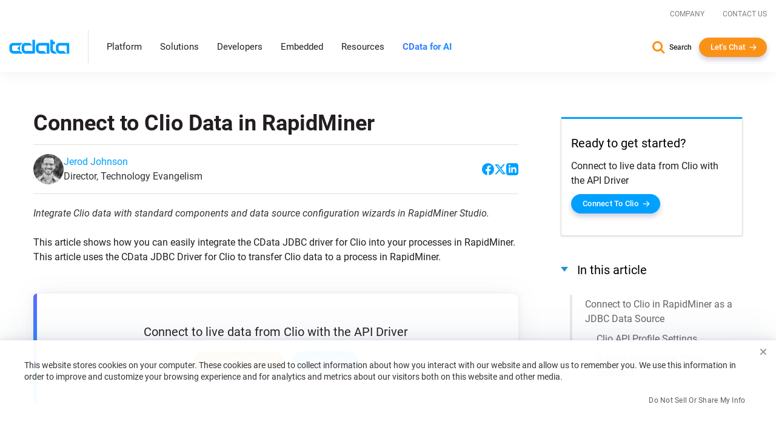

--- FILE ---
content_type: text/html
request_url: https://www.cdata.com/kb/tech/clio-jdbc-rapidminer.rst
body_size: 17478
content:
<!DOCTYPE html>

<html class="no-js" xmlns="http://www.w3.org/1999/xhtml" lang="en">

<head>
    <title>Connect to Clio Data in RapidMiner</title>
    <meta http-equiv="X-UA-Compatible" content="IE=edge">
    <meta name="keywords"     content="">
    <meta name="description"  content="Integrate Clio data with standard components and data source configuration wizards in RapidMiner Studio.">
    <meta name="viewport"     content="width=device-width, initial-scale=1">

    <script src="https://cdn.bizible.com/scripts/bizible.js" async></script>

    <link rel="publisher" href="https://plus.google.com/+cdatasoftware">
    <link rel="icon" href="/favicon.ico?v=2" sizes="any">
    <link rel="icon" href="/icon.svg?v=2" type="image/svg+xml">
    <link rel="apple-touch-icon" href="/apple-touch-icon.png?v=2">
    <link rel="manifest" href="/manifest.webmanifest">

    
                    <link rel="canonical" href="https://www.cdata.com/kb/tech/clio-jdbc-rapidminer.rst">  


<meta property="og:title" content="Connect to Clio Data in RapidMiner">
<meta property="og:headline" content="Connect to Clio Data in RapidMiner">
<meta property="og:description" content="Integrate Clio data with standard components and data source configuration wizards in RapidMiner Studio.">
<meta property="og:type" content="article">
<meta property="og:url" content="https://www.cdata.com/kb/tech/clio-jdbc-rapidminer.rst">
  <meta property="og:image" content="https://www.cdata.com/kb/articles/jdbc-rapidminer-1.png">
<meta property="og:site_name" content="CData Software">
<meta property="fb:app_id" content="495445000608064">


<meta name="twitter:card" content="summary">
<meta name="twitter:site" content="@cdatasoftware">
<meta name="twitter:creator" content="@cdatasoftware">
<meta name="twitter:title" content="Connect to Clio Data in RapidMiner">
<meta name="twitter:description" content="Integrate Clio data with standard components and data source configuration wizards in RapidMiner Studio.">
    <meta name="twitter:image" content="https://www.cdata.com/kb/articles/jdbc-rapidminer-1.png"/>
<meta name="twitter:domain" content="https://www.cdata.com/">

    <script type="application/ld+json">
    {	"@context" : "https://schema.org",
	    "@type" : "WebSite",
	    "name" : "CData Software",
	    "alternateName" : "CData Software - The Leader In Data Connectivity",
	    "url" : "https://www.cdata.com",
	    "potentialAction": {
         "@type": "SearchAction",
         "target": "https://www.cdata.com/search/?q={search_term_string}",
         "query-input": "required name=search_term_string"
       }
    }
    </script>

    <script>
        /* Run all inine js code after page load completed */
        var $rsbpage = {
            funs: [],
            glightboxFuns: [],
            loadLightbox: false,
            ready: function(inlineFun) {
                $rsbpage.funs.push(inlineFun);
            },
            glightboxReady: function(func) {
                $rsbpage.glightboxFuns.push(func);
            },
            yieldDeadline: 50,
            lastYield: 0,
            tryYield: async function(currentFunc) {
                // maintain timer of deferred tasks and only yield when we have crossed into long-running task territory
                const taskTime = performance.now() - $rsbpage.lastYield;
                if (taskTime > $rsbpage.yieldDeadline) {
                    await yieldToMain();
                    console.log(`long-running task found! yield provided ($rsbpage.tryYield) --> task time: ${taskTime}`);
                    $rsbpage.lastYield = performance.now();
                   
                    console.log(currentFunc);
                }
            },
            run: async function() {
            const length = $rsbpage.funs.length;
            $rsbpage.lastYield = performance.now();
                for(var i = 0; i < length; i++) {
                    var registeredFunction = $rsbpage.funs[i];
                    if(typeof registeredFunction === 'function') {
                        await registeredFunction();
                        await $rsbpage.tryYield(registeredFunction);
                    }
                }

                await $rsbpage.executeDeferredGlightbox();
            },
            executeDeferredGlightbox: async function() {
                if (!$rsbpage.loadLightbox || !$rsbpage.glightboxFuns?.length) {
                    return;
                }

                const glightboxLength = $rsbpage.glightboxFuns.length;
                let lightboxTimer;
                lightboxTimer = setInterval(async function() {
                    await $rsbpage.tryYield();
                    if (window.GLightbox) {
                        clearInterval(lightboxTimer);
                        // lightbox has been loaded, time to execute any deferred code
                        for (var i = 0; i < glightboxLength; i++) {
                            const deferredLightbox = $rsbpage.glightboxFuns[i];
                            if (typeof deferredLightbox === 'function') {
                                await deferredLightbox();
                                await $rsbpage.tryYield();
                            }
                        }
                    }
                }, 35);
            },
        };

        //judge whether the current browser is a zh-cn version.
        var isNotZH_CN = (navigator.language != undefined && "zh-cn" != navigator.language.toLowerCase()) ||  //Chrome
        (navigator.browserLanguage != undefined && "zh-cn" != navigator.browserLanguage.toLowerCase());  //IE
    </script>

    
        <link type='text/css' rel="stylesheet" href="/ui/css/lib/vendor-head.min.css">
    
    
        <link type='text/css' rel="stylesheet" href="/ui/css/optimized/bundle.min.css?011426114352">
        

    
    
    <script src="/ui/js/dist/vendor-head.min.js" defer></script>

    
    <script src="/ui/js/dist/cdata-custom.min.js?121225110958" defer></script>

        
<link rel="stylesheet" type="text/css" href="/ui/js/highslide/highslide.min.css" media="print" onload="this.media='all'">
    <noscript>
        <link rel="stylesheet" type="text/css" href="/ui/js/highslide/highslide.min.css">
    </noscript>
<script src="/ui/js/highslide/highslide.packed.js" defer=""></script>
<script type="module">
        hs.graphicsDir = '/ui/js/highslide/graphics/';
        hs.wrapperClassName = 'wide-border';
        hs.headingOverlay.position = "bottom";
        hs.headingOverlay.width = "100%";
        hs.headingOverlay.opacity = .90;
        hs.headingOverlay.hideOnMouseOut = true;
        hs.headingEval = 'this.thumb.title';
    </script><link type="text/css" rel="stylesheet" href="/ui/css/lib/syntax-highlighter.min.css" media="print" onload="this.media='all'">
<script src='/ui/js/dist/syntax.min.js' defer></script>
    <link type="text/css" rel="stylesheet" href="/kb/articles.css">

    <script>
        // Qualified (ensures we can use qualified JS object even on localhost or environments where Qualified isn't loaded)
        (function(w,q){w['QualifiedObject']=q;w[q]=w[q]||function(){(w[q].q=w[q].q||[]).push(arguments)};})(window,'qualified')
        // End Qualified

        function saveQualifiedData(data) {
            if (location.href.indexOf('.local') > -1) {
                console.log('Saving Qualified form data', data);
            }

            qualified('saveFormData', data);
            qualified('emitFormFill', 'custom');
        }
    </script>

<meta name="cf:country" content="US"><meta name="cf:isEU" content="false"><script data-cfasync="false" nonce="52733f0f-6c26-4bc9-b962-388634b1ea93">try{(function(w,d){!function(j,k,l,m){if(j.zaraz)console.error("zaraz is loaded twice");else{j[l]=j[l]||{};j[l].executed=[];j.zaraz={deferred:[],listeners:[]};j.zaraz._v="5874";j.zaraz._n="52733f0f-6c26-4bc9-b962-388634b1ea93";j.zaraz.q=[];j.zaraz._f=function(n){return async function(){var o=Array.prototype.slice.call(arguments);j.zaraz.q.push({m:n,a:o})}};for(const p of["track","set","debug"])j.zaraz[p]=j.zaraz._f(p);j.zaraz.init=()=>{var q=k.getElementsByTagName(m)[0],r=k.createElement(m),s=k.getElementsByTagName("title")[0];s&&(j[l].t=k.getElementsByTagName("title")[0].text);j[l].x=Math.random();j[l].w=j.screen.width;j[l].h=j.screen.height;j[l].j=j.innerHeight;j[l].e=j.innerWidth;j[l].l=j.location.href;j[l].r=k.referrer;j[l].k=j.screen.colorDepth;j[l].n=k.characterSet;j[l].o=(new Date).getTimezoneOffset();j[l].q=[];for(;j.zaraz.q.length;){const w=j.zaraz.q.shift();j[l].q.push(w)}r.defer=!0;for(const x of[localStorage,sessionStorage])Object.keys(x||{}).filter(z=>z.startsWith("_zaraz_")).forEach(y=>{try{j[l]["z_"+y.slice(7)]=JSON.parse(x.getItem(y))}catch{j[l]["z_"+y.slice(7)]=x.getItem(y)}});r.referrerPolicy="origin";r.src="/cdn-cgi/zaraz/s.js?z="+btoa(encodeURIComponent(JSON.stringify(j[l])));q.parentNode.insertBefore(r,q)};["complete","interactive"].includes(k.readyState)?zaraz.init():j.addEventListener("DOMContentLoaded",zaraz.init)}}(w,d,"zarazData","script");window.zaraz._p=async d$=>new Promise(ea=>{if(d$){d$.e&&d$.e.forEach(eb=>{try{const ec=d.querySelector("script[nonce]"),ed=ec?.nonce||ec?.getAttribute("nonce"),ee=d.createElement("script");ed&&(ee.nonce=ed);ee.innerHTML=eb;ee.onload=()=>{d.head.removeChild(ee)};d.head.appendChild(ee)}catch(ef){console.error(`Error executing script: ${eb}\n`,ef)}});Promise.allSettled((d$.f||[]).map(eg=>fetch(eg[0],eg[1])))}ea()});zaraz._p({"e":["(function(w,d){})(window,document)"]});})(window,document)}catch(e){throw fetch("/cdn-cgi/zaraz/t"),e;};</script></head>

<body onload="$rsbpage.run();" data-home-url="" data-home-abs-url="">


	<div class="site-nav panel-group" id="accordion" role="tablist" aria-multiselectable="false">
		
			<div class="container-fluid">
			
				<div class="row d-flex">
					<div class="top-level-nav">
						<div id="secondary-nav" class="scrolled-up">
							<div class="row d-flex justify-content-end">
								<div class="cols-auto">
									<a href="/company/">Company</a>
								</div>
								<div class="cols-auto">
									<a href="/company/contact.aspx">Contact Us</a>
								</div>
			
							</div>
						</div>
						<a href="/" aria-label="CData home" class="logo-wrapper" >
							<img src="/ui/img/logo.svg" alt="CData Logo" width="100" height="24">
						</a>
						<a id="hamburger" role="navigation">
							<span class="top"></span>
							<span class="middle"></span>
							<span class="bottom"></span>
						</a>
						<div class="nav-items">
							<div class="nav-items-wrapper">
								
								<div class="hidden-md hidden-lg mobile-nav-items">
									<div class="panel panel-default">
										<div class="panel-heading" role="tab" id="platformHeading">
											<a class="panel-title" role="button" data-toggle="collapse" data-parent="#accordion" href="#platformCollapse" aria-expanded="false" aria-controls="platformCollapse">Platform</a>
										</div>
										<div id="platformCollapse" class="panel-collapse collapse" role="tabpanel" aria-labelledby="platformHeading">
											<div class="panel-body" id="platform-panel-body"><div class="second-level" data-item="products">
	<div class="container-fluid">
		<div class="level-two-wrapper tabSections">
            <div>
                <div class="second-level-inner">
                    <div class="second-level-full tabs">
                        <a class='leftCatMain menu-overview menuTab-directLink-desktop' href="/platform/">
                            Platform Overview
                        </a>
						<a class='leftCatMain menu-connectivity menuTab-directLink-desktop' href="/drivers/">
                            Connectivity
                        </a>
                        <a class='leftCatMain menu-data-integration menuTab-directLink-desktop' href="/sync/">
                            Data Integration
                        </a>
                        <a class='leftCatMain menu-embedded-connectivity menuTab-directLink-desktop' href="/embedded/">
                            Embedded
                        </a>
                         <a href='/ai/' class='leftCatMain direct'>
                            <strong>CData Connect AI</strong>
                        </a>
                    </div>
                </div>
            </div>
           <div class="tabSectionPane products products-cat menu-overview-child" style="display: none;">
				<a class="backLink"><i class="fa fa-chevron-left fa-xs"></i> Back</a>
                <div class="second-level-inner">
                    
					<div class="second-level-full products">
						<div class="l2-section overview">
							<span class="l2-overview-title">Platform Overview</span>
							<span>CData's unified platform delivers AI-native connectivity, universal semantic integration, and direct business user access through three integrated pillars.   </span>
							<a href="/platform/" class="ctaGen">Learn more
							</a>
							
						</div>
						<div class="l2-section menuGrid">
							
							<a href="/platform/business-insights/">Business Insights
								<span>Real-time self-service analytics with AI assistance for immediate business access </span>
							</a>
							<a href="/platform/semantic-layer/">Semantic Layer
								<span>Unified semantic understanding with AI harmonization across all integration patterns</span>
							</a>
							<a href="/platform/ai-connectivity/">AI Connectivity
								<span>AI-native connectors with developer tools for real-time data access</span>
							</a>
						</div>
					</div>
                </div>
                <div class="second-level-inner divider">
					
					<div class="second-level-full products">		
						<div class="l2-section highlight">
							
							



<img src="/ui/img/news/foundations-2025.webp" alt="Foundations 2025" class="img-responsive mb-1" >
<div>
    <span class="l2-highlight-title">Foundations 2025</span>
    <span class="highlight-copy">Join data leaders, AI innovators, and CData experts to explore the future of enterprise data infrastructure. Discover how to build AI-ready foundations, deploy intelligent agents, and transform your organization's data strategy. </span>
</div>
<a href="/events/foundations-2025/" class="ctaGen" >Watch now on demand</a>
							
						</div>
					</div>
				</div>
            </div>
			<div class="tabSectionPane products products-cat menu-connectivity-child" style="display: none;">
				<a class="backLink"><i class="fa fa-chevron-left fa-xs"></i> Back</a>
                <div class="second-level-inner">
                    <div class="second-level-full products ">
						
                        <div class="l2-section menuGrid gridTwo">
                            <span class="l2-section-title">For Data Development, Integration & Engineering</span>
                            <a href="/odbc/">ODBC Drivers</a>
                            <a href="/jdbc/">JDBC Drivers</a>
                            <a href="/ado/">ADO.NET Providers</a>
                            <a href="/ssis/">SSIS Tasks & Components</a>
                            <a href="/python/">Python Connectors</a>
                        </div>
                
                        <div class="l2-section menuGrid">
                            <span class="l2-section-title">For Business Intelligence & Data Analysis</span>
                            <a href="/tableau/">Tableau Connectors</a>
                            <a href="/ai/spreadsheets/">Spreadsheets Connectivity</a>
                            <a href="/powerbi/">Power BI Connectors</a>
                
                        </div>
                
                        <div class="l2-section menuGrid">
                            <span class="l2-section-title">For API Developers</span>
                            <a href="/apiserver/">CData API Server
                            </a>
                
                        </div>
                    </div>
                    
                </div>
				

                <div class="second-level-inner divider">
					<div class="second-level-full products">		
						<div class="l2-section menuGrid gridTwo">
							<span class="l2-section-title">Most Popular Sources</span>
							<a href="/drivers/snowflake/" class="menuSourceIcon"><i class="snowflake"></i>Snowflake</a>
							<a href="/drivers/databricks/" class="menuSourceIcon"><i class="databricks"></i>Databricks</a>
							<a href="/drivers/salesforce/" class="menuSourceIcon"><i class="salesforce"></i>Salesforce</a>
							<a href="/drivers/workday/" class="menuSourceIcon"><i class="workday"></i>Workday</a>
							<a href="/drivers/bigquery/" class="menuSourceIcon"><i class="bigquery"></i>Google BigQuery</a>
							<a href="/drivers/dataverse/" class="menuSourceIcon"><i class="dataverse"></i>Dataverse </a>
							<a href="/drivers/dynamics365/" class="menuSourceIcon"><i class="dynamics365"></i>MS Dynamics 365 </a>
							<a href="/drivers/odata/" class="menuSourceIcon"><i class="odata"></i>OData </a>
							<a href="/drivers/mongodb/" class="menuSourceIcon"><i class="mongodb"></i>MongoDB </a>
							<a href="/drivers/sap/" class="menuSourceIcon"><i class="sap"></i>SAP</a>
							<a href="/drivers/netsuite/" class="menuSourceIcon"><i class="netsuite"></i>NetSuite</a>
							<a href="/drivers/smartsheet/" class="menuSourceIcon"><i class="smartsheet"></i>Smartsheet </a>
							<a href="/drivers/jira/" class="menuSourceIcon"><i class="jira"></i>Atlassian Jira </a>
							<a href="/drivers/sharepoint/" class="menuSourceIcon"><i class="sharepoint"></i>MS SharePoint </a>
							<a href="/drivers/intacct/" class="menuSourceIcon"><i class="sageintacct"></i>Sage Intacct </a>
							
							<a href="/drivers/" class="ctaGen">View all
							</a>
						</div>
					</div>
					
				</div>
            </div>
			<div class="tabSectionPane products products-cat menu-data-integration-child" style="display: none;">
				<a class="backLink"><i class="fa fa-chevron-left fa-xs"></i> Back</a>
                <div class="second-level-inner">
                    
                    <div class="second-level-full products">
						<div class="l2-section overview">
							<span class="l2-overview-title">Data Integration Overview</span>
							<span>CData's data integration solutions provide flexible deployment options across data movement and live connectivity through Sync, Arc, Connect AI, and Virtuality. </span>
							<a href="/sync/" class="ctaGen">Learn more
							</a>
							
						</div>
						<div class="l2-section menuGrid gridTwo">
							<span class="l2-section-title">Data Movement</span>
							<a href="/sync/">ETL/ELT/Reverse ETL
								<span>CData Sync</span>
							</a>
							<a href="https://arc.cdata.com/" target="_blank">EDI & MFT
								<span>CData Arc</span>
							</a>
						</div>

						<div class="l2-section menuGrid gridTwo">
							<span class="l2-section-title">Live Connectivity</span>
							<a href="/ai/">Managed MCP Platform
								<span>CData Connect AI</span>
							</a>
							<a href="/virtuality/">Enterprise Semantic Layer
								<span>CData Virtuality</span>
							</a>
						</div>
					</div>
					
                </div>
                <div class="second-level-inner divider">
					
					<div class="second-level-full products">		
						<div class="l2-section highlight">



<img src="/ui/img/news/gartner-mq-2025.webp" alt="Gartner Magic Quadrant" class="img-responsive mb-1" >
<div>
    <span class="l2-highlight-title">Gartner Magic Quadrant</span>
    <span class="highlight-copy">CData's inclusion in the 2025 report underscores the growing recognition of our innovative solutions and our ability to address the evolving demands of modern data integration. </span>
</div>
<a href="/lp/gartner-magic-quadrant-data-integration-2025/" class="ctaGen" >Get the report</a>
							
							
						</div>
					</div>
					
				</div>
            </div>
			<div class="tabSectionPane products products-cat menu-embedded-connectivity-child" style="display: none;">
				<a class="backLink"><i class="fa fa-chevron-left fa-xs"></i> Back</a>
                <div class="second-level-inner">
                    
					<div class="second-level-full products">
						<div class="l2-section overview">
							<span class="l2-overview-title">Embedded Overview</span>
							<span>Power your products with CData Embedded data connectivity for software providers, giving users direct access to their third-party data sources.   </span>
							<a href="/embedded/" class="ctaGen">Learn more
							</a>
							
						</div>
						<div class="l2-section menuGrid">
							
							<a href="/embedded/connectors/">Embedded Connectors
								<span>Data connectors embedded in software offerings</span>
							</a>
							<a href="/embedded/cloud/">Embedded Cloud
								<span>Cloud-hosted connectivity service white-labeled in software offerings</span>
							</a>
							
							<a href="/embedded/ai/">Embedded Cloud for AI
								<span>Live third-party data connectivity to AI features in software offerings</span>
							</a>
						</div>
					</div>
                </div>
                <div class="second-level-inner divider">
					
					<div class="second-level-full products">		
						<div class="l2-section highlight">



<img src="/ui/img/news/cdata_palantir_pr.webp" alt="Palantir Expands CData Partnership" class="img-responsive mb-1" >
<div>
    <span class="l2-highlight-title">Palantir Expands CData Partnership</span>
    <span class="highlight-copy">Palantir Technologies has expanded its relationship with CData's Embedded business unit to enhance data connectivity in Palantir Foundry, enabling users to connect to hundreds of data sources through CData's embedded connectors. </span>
</div>
<a href="/company/press/cdata-announces-extended-relationship-with-palantir/" class="ctaGen" >Read more</a>
							
						</div>
					</div>
				</div>
            </div>
			
			
		</div>
	</div>
</div>
											</div>
										</div>
									</div>
									<div class="panel panel-default">
										<div class="panel-heading" role="tab" id="solutionsHeading">
											<a class="panel-title" role="button" data-toggle="collapse" data-parent="#accordion" href="#solutionsCollapse" aria-expanded="false" aria-controls="solutionsCollapse">Solutions</a>
										</div>
										<div id="solutionsCollapse" class="panel-collapse collapse" role="tabpanel" aria-labelledby="solutionsHeading">
											<div class="panel-body" id="solutions-panel-body"><div class="second-level" data-item="solutions">
 <div class="container-fluid">
  <div class="level-two-wrapper tabSections">
   <div>
    <div class="second-level-inner">
     <div class="second-level-full tabs">
      <a class='leftCatMain menu-data-platform'>
        By AI & Data Platform
       </a>
      <a class='leftCatMain menu-use-case'>
        By Use Case & Department
       </a> 
      
       
       
        <a class='leftCatMain menu-customers'>         
        Customers
       </a>
       
     </div>
     
    </div>
   </div>

   <div class="tabSectionPane solutions-cat menu-use-case-child" style="display: none;">
    <a class="backLink"><i class="fa fa-chevron-left fa-xs"></i> Back</a>
    <div class="second-level-inner">
  
     <div class="second-level-full">
      <div class="row d-flex">
        <div class="cols-6-sm">
          <div class="l2-section menuGrid">
           <span class="l2-section-title">Use Cases</span>
           <a href="/solutions/connectivity/">Data Connectivity</a>
           <a href="/solutions/bi/">BI & Analytics</a>
           <a href="/solutions/dv/">Enterprise Integration</a>
           <a href="/solutions/workday/">Workday Integration</a>
           <a href="/solutions/salesforce/">Salesforce Integration</a>
           
           
           
           <a href="/platform/data-mesh/">Data Mesh </a>
          </div>
        </div>

        <div class="cols-6-sm">
          <div class="l2-section menuGrid">
            <span class="l2-section-title">Departments</span>
            <a href="/solutions/martech/">Marketing</a>
            <a href="/solutions/salesops/">Sales</a>
            <a href="/solutions/accounting/">Finance & Accounting</a>
          </div>
        </div>
      </div>
     </div>
    </div>
    <div class="second-level-inner divider">
      <div class="second-level-full">  
      <div class="l2-section highlight">
       



<img src="/ui/img/news/vibe-querying.webp" alt="Vibe Query" class="img-responsive mb-1" >
<div>
    <span class="l2-highlight-title">Vibe Query</span>
    <span class="highlight-copy">Sign up for our limited series covering useful prompts, tips, and future CData MCP Server release that will make Claude your undisputed work bestie. </span>
</div>
<a href="/ai/vibe-query/" class="ctaGen" >Learn more</a>
       
      </div>
     </div> 
    </div>
   </div>

   <div class="tabSectionPane solutions-cat menu-data-platform-child" style="display: none;">
    <a class="backLink"><i class="fa fa-chevron-left fa-xs"></i> Back</a>
    <div class="second-level-inner">
  
     <div class="second-level-full">
      <div class="row d-flex">
         <div class="cols-6-sm">
          <div class="l2-section menuGrid">
        <span class="l2-section-title">AI</span>
        <a href="/ai/integrations/anthropic/" class="menuSourceIcon"><i class="anthropic"></i>Anthropic</a>
        <a href="/ai/integrations/databricks/" class="menuSourceIcon"><i class="databricks"></i>Databricks Agent Bricks</a>
        <a href="/ai/integrations/google/" class="menuSourceIcon"><i class="google"></i>Google</a>
        <a href="/ai/integrations/microsoft/" class="menuSourceIcon"><i class="microsoft"></i>Microsoft</a>
        <a href="/ai/integrations/n8n/" class="menuSourceIcon"><i class="n8n"></i>n8n</a>
        <a href="/ai/integrations/openai/" class="menuSourceIcon"><i class="openai"></i>OpenAI</a>
      </div>
         </div>
          <div class="cols-6-sm">
            <div class="l2-section menuGrid">
        <span class="l2-section-title">Data Platforms</span>
        <a href="/solutions/microsoft-fabric-integration/" class="menuSourceIcon"><i class="fabric"></i>Microsoft Fabric</a>
        <a href="/solutions/snowflake/" class="menuSourceIcon"><i class="snowflake"></i>Snowflake</a>
        <a href="/solutions/aws/" class="menuSourceIcon"><i class="aws"></i>AWS</a>
        <a href="/solutions/databricks/" class="menuSourceIcon"><i class="databricks"></i>Databricks</a>
        
      </div>
          </div>
        </div>

      
      

      
     </div>
    </div>
    <div class="second-level-inner divider">
     <div class="second-level-full">  
      <div class="l2-section highlight">



<img src="/ui/img/news/cdata_microsoft_pr.webp" alt="CData Collaborates with Microsoft" class="img-responsive mb-1" >
<div>
    <span class="l2-highlight-title">CData Collaborates with Microsoft</span>
    <span class="highlight-copy">CData's Connect AI platform brings MCP connectivity to Microsoft Copilot Studio and Microsoft Agent 365. </span>
</div>
<a href="/company/press/cdata-microsoft-enterprise-ai-agents-mcp-integration/" class="ctaGen" >Read more</a>
       
      </div>
     </div> 
    </div>
   </div>

   

   
   <div class="tabSectionPane oneCol solutions-cat menu-customers-child" style="display: none;">
    <a class="backLink"><i class="fa fa-chevron-left fa-xs"></i> Back</a>
    <div class="second-level-inner">
  
     <div class="second-level-full">
      
      <div class="l2-section menuGrid gridTwo">
       
       <span class="l2-section-title">Featured Case Studies</span>
							<a href="/case-study/gsk/" class="menuCaseIcon"><i class="gsk"></i>GSK</a>
							<a href="/case-study/uipath/" class="menuCaseIcon"><i class="uipath"></i>UiPath</a>
							<a href="/case-study/partnerre/" class="menuCaseIcon"><i class="partnerre"></i>PartnerRe</a>
							<a href="/case-study/scorpion/" class="menuCaseIcon"><i class="scorpion"></i>Scorpion</a>
							<a href="/case-study/holiday-inn-club/" class="menuCaseIcon"><i class="holidayinn"></i>Holiday Inn Club Vacations</a>
							<a href="/case-study/santa-clara-university/" class="menuCaseIcon"><i class="santaclara"></i>Santa Clara University </a>
							<a href="/case-study/officedepot/" class="menuCaseIcon"><i class="officedepot"></i>Office Depot </a>
							<a href="/case-study/nintex/" class="menuCaseIcon"><i class="nintex"></i>Nintex </a>
							<a href="/case-study/ellie-ai/" class="menuCaseIcon"><i class="ellieai"></i>Ellie.ai </a>
							<a href="/case-study/commando/" class="menuCaseIcon"><i class="commando"></i>Commando</a>
							
							
							<a href="/case-study/" class="ctaGen">View all</a>
      </div>

      
     </div>
    </div>
    <div class="second-level-inner">
     
    </div>
   </div>
   
   
  </div>
 </div>
</div>
											</div>
										</div>
									</div>
									
									<div class="panel panel-default">
										<div class="panel-heading" role="tab" id="developersHeading">
											<a class="panel-title" role="button" data-toggle="collapse" data-parent="#accordion" href="#developersCollapse" aria-expanded="false" aria-controls="developersCollapse">Developers</a>
										</div>
										<div id="developersCollapse" class="panel-collapse collapse" role="tabpanel" aria-labelledby="developersHeading">
											<div class="panel-body" id="developers-panel-body"><div class="second-level" data-item="developers">
	<div class="container-fluid">
		<div class="row d-flex h-100">
			

			<div class="cols-8-lg">
				<div class="second-level-inner">
		
					<div class="second-level-full">
						<div class="l2-section overview nonTab">
							<span class="l2-overview-title">Developer Center</span>
							<span>Access comprehensive tools, SDKs, and resources to integrate CData connectivity solutions into your applications with enterprise-grade data drivers and APIs.  </span>
							<a href="/developers/" class="ctaGen">Learn more
							</a>
							
						</div>
						<div class="l2-section menuGrid gridTwo nonTab">
							
							<a href="/developers/ai/">AI / MCP
								<span>Build with fully-managed MCP servers to connect AI tools with your data.</span>
							</a>
							<a href="/developers/dot-net/">.NET
								<span>Use standard ADO.NET Providers to build connected .NET apps</span>
							</a>
							<a href="/developers/python/">Python
								<span>Use DB-API modules to work with data in Python</span>
							</a>
							<a href="/developers/java/">Java
								<span>Use standard JDBC Drivers to build connected Java apps</span>
							</a>
							<a href="/developers/sql/">SQL
								<span>Use standard SQL to integrate data with SQL Server</span>
							</a>
						</div>

						
					</div>
					
                    
				</div>
			</div>
			<div class="cols-4-lg">
				<div class="second-level-inner divider">
					<div class="second-level-full">		
						<div class="l2-section highlight nonTab">



<img src="/ui/img/news/cdata-community.webp" alt="CData Community Empowers Developers" class="img-responsive mb-1" >
<div>
    <span class="l2-highlight-title">CData Community Empowers Developers</span>
    <span class="highlight-copy">CData's developer community connects thousands of data professionals who share solutions, best practices, and expertise for integrating enterprise data sources through collaborative forums and comprehensive resources. </span>
</div>
<a href="https://community.cdata.com/" class="ctaGen" target=_blank>Join the community</a>
							
						</div>
					</div>
					
					
                    
				</div>
			</div>
		</div>
	</div>
</div>
											</div>
										</div>
									</div>
									<div class="panel panel-default">
										<div class="panel-heading" >
											<a class="panel-title" href="/embedded/">Embedded</a>
										</div>
										
									</div> 
									<div class="panel panel-default">
										<div class="panel-heading" role="tab" id="resourcesHeading">
											<a class="panel-title" role="button" data-toggle="collapse" data-parent="#accordion" href="#resourcesCollapse" aria-expanded="false" aria-controls="resourcesCollapse">Resources</a>
										</div>
										<div id="resourcesCollapse" class="panel-collapse collapse" role="tabpanel" aria-labelledby="resourcesHeading">
											<div class="panel-body" id="resources-panel-body"><div class="second-level" data-item="resources">
	<div class="container-fluid">
		<div class="row d-flex h-100">
			

			<div class="cols-8-lg">
				<div class="second-level-inner">
		
					<div class="second-level-full">
                        <div class="row d-flex">
                            <div class="cols-4-md cols-6-sm">
                                <div class="l2-section menuGrid nonTab">
                                    <span class="l2-section-title">Explore</span>
                                    <a href="/blog/">Blog
                                    </a>
                                    <a href="/resources/#analyst-reports">Analyst Reports
                                    </a>
                                    <a href="/resources/">Content Hub
                                    </a>
                                
                                </div>
                            </div>
                            <div class="cols-4-md cols-6-sm">
                                <div class="l2-section menuGrid nonTab">
                                    <span class="l2-section-title">Engage</span>
                                    <a href="https://community.cdata.com/?utm_source=cdata&utm_medium=referral" target="_blank">Community
                                    </a>
                                    <a href="/events/">Events
                                    </a>
                                    <a href="/company/newsroom/">Newsroom
                                    </a>
                                    <a href="/events/foundations-2025/">Foundations Conference
                                    </a>
                                
                                </div>
                            </div>
                            <div class="cols-4-md cols-6-sm">
                                <div class="l2-section menuGrid nonTab">
                                    <span class="l2-section-title">Support & Services</span>
                                    <a href="/support/">Support Center
                                    </a>
                                    <a href="/kb/">Knowledge Base
                                    </a>
                                    <a href="/kb/help/">Product Documentation
                                    </a>
                                    <a href="/subscriptions/manage/login.aspx">Subscription Manager
                                    </a>
                                
                                </div>
                            </div>
                        </div>
						
						

						
					</div>
					
                    
				</div>
			</div>
			<div class="cols-4-lg">
				<div class="second-level-inner divider">
					<div class="second-level-full">		
						<div class="l2-section highlight nonTab">



<img src="/ui/img/news/foundations-2025.webp" alt="Foundations 2025" class="img-responsive mb-1" style=display:none>
<div>
    <span class="l2-highlight-title">Foundations 2025</span>
    <span class="highlight-copy">Join data leaders, AI innovators, and CData experts to explore the future of enterprise data infrastructure. Discover how to build AI-ready foundations, deploy intelligent agents, and transform your organization's data strategy. </span>
</div>
<a href="/events/foundations-2025/" class="ctaGen" >Watch now on demand</a>
							
						</div>
					</div>
					
					
                    
				</div>
			</div>
		</div>
	</div>
</div>
											</div>
										</div>
									</div>
									 <div class="panel panel-default">
										<div class="panel-heading" >
											<a class="panel-title gradient-txt-fill" href="/ai/"><strong>CData for AI</strong></a>
										</div>
										
									</div> 
								</div>
								
								<ul class="top-level hidden-xs hidden-sm">
									<li><a data-item="products" class="has-children">Platform</a></li>
									<li><a data-item="solutions" class="has-children">Solutions</a></li>
									<li><a data-item="developers" class="has-children">Developers</a></li>
									<li><a class="no-children" href="/embedded/">Embedded</a></li> 
									<li><a data-item="resources" class="has-children">Resources</a></li>
									 <li><a class="no-children gradient-txt-fill" href="/ai/"> <strong>CData for AI</strong></a></li>  
									 
								</ul>
							</div>
						</div>
						<div class="contact-info show-for-mobile">
							<a href="/search/" class="search">Search</a>
							<button onclick="return openChat();" class="btn arrow me-0 white-arrow text-transform-none no-margin-x">Let's Chat</button>
						</div>
					</div>
				</div>
			</div>
		
		
		<div class="level-2-nav hidden-xs hidden-sm" id="level-2-nav"><div class="second-level" data-item="products">
	<div class="container-fluid">
		<div class="level-two-wrapper tabSections">
            <div>
                <div class="second-level-inner">
                    <div class="second-level-full tabs">
                        <a class='leftCatMain menu-overview menuTab-directLink-desktop' href="/platform/">
                            Platform Overview
                        </a>
						<a class='leftCatMain menu-connectivity menuTab-directLink-desktop' href="/drivers/">
                            Connectivity
                        </a>
                        <a class='leftCatMain menu-data-integration menuTab-directLink-desktop' href="/sync/">
                            Data Integration
                        </a>
                        <a class='leftCatMain menu-embedded-connectivity menuTab-directLink-desktop' href="/embedded/">
                            Embedded
                        </a>
                         <a href='/ai/' class='leftCatMain direct'>
                            <strong>CData Connect AI</strong>
                        </a>
                    </div>
                </div>
            </div>
           <div class="tabSectionPane products products-cat menu-overview-child" style="display: none;">
				<a class="backLink"><i class="fa fa-chevron-left fa-xs"></i> Back</a>
                <div class="second-level-inner">
                    
					<div class="second-level-full products">
						<div class="l2-section overview">
							<span class="l2-overview-title">Platform Overview</span>
							<span>CData's unified platform delivers AI-native connectivity, universal semantic integration, and direct business user access through three integrated pillars.   </span>
							<a href="/platform/" class="ctaGen">Learn more
							</a>
							
						</div>
						<div class="l2-section menuGrid">
							
							<a href="/platform/business-insights/">Business Insights
								<span>Real-time self-service analytics with AI assistance for immediate business access </span>
							</a>
							<a href="/platform/semantic-layer/">Semantic Layer
								<span>Unified semantic understanding with AI harmonization across all integration patterns</span>
							</a>
							<a href="/platform/ai-connectivity/">AI Connectivity
								<span>AI-native connectors with developer tools for real-time data access</span>
							</a>
						</div>
					</div>
                </div>
                <div class="second-level-inner divider">
					
					<div class="second-level-full products">		
						<div class="l2-section highlight">
							
							



<img src="/ui/img/news/foundations-2025.webp" alt="Foundations 2025" class="img-responsive mb-1" >
<div>
    <span class="l2-highlight-title">Foundations 2025</span>
    <span class="highlight-copy">Join data leaders, AI innovators, and CData experts to explore the future of enterprise data infrastructure. Discover how to build AI-ready foundations, deploy intelligent agents, and transform your organization's data strategy. </span>
</div>
<a href="/events/foundations-2025/" class="ctaGen" >Watch now on demand</a>
							
						</div>
					</div>
				</div>
            </div>
			<div class="tabSectionPane products products-cat menu-connectivity-child" style="display: none;">
				<a class="backLink"><i class="fa fa-chevron-left fa-xs"></i> Back</a>
                <div class="second-level-inner">
                    <div class="second-level-full products ">
						
                        <div class="l2-section menuGrid gridTwo">
                            <span class="l2-section-title">For Data Development, Integration & Engineering</span>
                            <a href="/odbc/">ODBC Drivers</a>
                            <a href="/jdbc/">JDBC Drivers</a>
                            <a href="/ado/">ADO.NET Providers</a>
                            <a href="/ssis/">SSIS Tasks & Components</a>
                            <a href="/python/">Python Connectors</a>
                        </div>
                
                        <div class="l2-section menuGrid">
                            <span class="l2-section-title">For Business Intelligence & Data Analysis</span>
                            <a href="/tableau/">Tableau Connectors</a>
                            <a href="/ai/spreadsheets/">Spreadsheets Connectivity</a>
                            <a href="/powerbi/">Power BI Connectors</a>
                
                        </div>
                
                        <div class="l2-section menuGrid">
                            <span class="l2-section-title">For API Developers</span>
                            <a href="/apiserver/">CData API Server
                            </a>
                
                        </div>
                    </div>
                    
                </div>
				

                <div class="second-level-inner divider">
					<div class="second-level-full products">		
						<div class="l2-section menuGrid gridTwo">
							<span class="l2-section-title">Most Popular Sources</span>
							<a href="/drivers/snowflake/" class="menuSourceIcon"><i class="snowflake"></i>Snowflake</a>
							<a href="/drivers/databricks/" class="menuSourceIcon"><i class="databricks"></i>Databricks</a>
							<a href="/drivers/salesforce/" class="menuSourceIcon"><i class="salesforce"></i>Salesforce</a>
							<a href="/drivers/workday/" class="menuSourceIcon"><i class="workday"></i>Workday</a>
							<a href="/drivers/bigquery/" class="menuSourceIcon"><i class="bigquery"></i>Google BigQuery</a>
							<a href="/drivers/dataverse/" class="menuSourceIcon"><i class="dataverse"></i>Dataverse </a>
							<a href="/drivers/dynamics365/" class="menuSourceIcon"><i class="dynamics365"></i>MS Dynamics 365 </a>
							<a href="/drivers/odata/" class="menuSourceIcon"><i class="odata"></i>OData </a>
							<a href="/drivers/mongodb/" class="menuSourceIcon"><i class="mongodb"></i>MongoDB </a>
							<a href="/drivers/sap/" class="menuSourceIcon"><i class="sap"></i>SAP</a>
							<a href="/drivers/netsuite/" class="menuSourceIcon"><i class="netsuite"></i>NetSuite</a>
							<a href="/drivers/smartsheet/" class="menuSourceIcon"><i class="smartsheet"></i>Smartsheet </a>
							<a href="/drivers/jira/" class="menuSourceIcon"><i class="jira"></i>Atlassian Jira </a>
							<a href="/drivers/sharepoint/" class="menuSourceIcon"><i class="sharepoint"></i>MS SharePoint </a>
							<a href="/drivers/intacct/" class="menuSourceIcon"><i class="sageintacct"></i>Sage Intacct </a>
							
							<a href="/drivers/" class="ctaGen">View all
							</a>
						</div>
					</div>
					
				</div>
            </div>
			<div class="tabSectionPane products products-cat menu-data-integration-child" style="display: none;">
				<a class="backLink"><i class="fa fa-chevron-left fa-xs"></i> Back</a>
                <div class="second-level-inner">
                    
                    <div class="second-level-full products">
						<div class="l2-section overview">
							<span class="l2-overview-title">Data Integration Overview</span>
							<span>CData's data integration solutions provide flexible deployment options across data movement and live connectivity through Sync, Arc, Connect AI, and Virtuality. </span>
							<a href="/sync/" class="ctaGen">Learn more
							</a>
							
						</div>
						<div class="l2-section menuGrid gridTwo">
							<span class="l2-section-title">Data Movement</span>
							<a href="/sync/">ETL/ELT/Reverse ETL
								<span>CData Sync</span>
							</a>
							<a href="https://arc.cdata.com/" target="_blank">EDI & MFT
								<span>CData Arc</span>
							</a>
						</div>

						<div class="l2-section menuGrid gridTwo">
							<span class="l2-section-title">Live Connectivity</span>
							<a href="/ai/">Managed MCP Platform
								<span>CData Connect AI</span>
							</a>
							<a href="/virtuality/">Enterprise Semantic Layer
								<span>CData Virtuality</span>
							</a>
						</div>
					</div>
					
                </div>
                <div class="second-level-inner divider">
					
					<div class="second-level-full products">		
						<div class="l2-section highlight">



<img src="/ui/img/news/gartner-mq-2025.webp" alt="Gartner Magic Quadrant" class="img-responsive mb-1" >
<div>
    <span class="l2-highlight-title">Gartner Magic Quadrant</span>
    <span class="highlight-copy">CData's inclusion in the 2025 report underscores the growing recognition of our innovative solutions and our ability to address the evolving demands of modern data integration. </span>
</div>
<a href="/lp/gartner-magic-quadrant-data-integration-2025/" class="ctaGen" >Get the report</a>
							
							
						</div>
					</div>
					
				</div>
            </div>
			<div class="tabSectionPane products products-cat menu-embedded-connectivity-child" style="display: none;">
				<a class="backLink"><i class="fa fa-chevron-left fa-xs"></i> Back</a>
                <div class="second-level-inner">
                    
					<div class="second-level-full products">
						<div class="l2-section overview">
							<span class="l2-overview-title">Embedded Overview</span>
							<span>Power your products with CData Embedded data connectivity for software providers, giving users direct access to their third-party data sources.   </span>
							<a href="/embedded/" class="ctaGen">Learn more
							</a>
							
						</div>
						<div class="l2-section menuGrid">
							
							<a href="/embedded/connectors/">Embedded Connectors
								<span>Data connectors embedded in software offerings</span>
							</a>
							<a href="/embedded/cloud/">Embedded Cloud
								<span>Cloud-hosted connectivity service white-labeled in software offerings</span>
							</a>
							
							<a href="/embedded/ai/">Embedded Cloud for AI
								<span>Live third-party data connectivity to AI features in software offerings</span>
							</a>
						</div>
					</div>
                </div>
                <div class="second-level-inner divider">
					
					<div class="second-level-full products">		
						<div class="l2-section highlight">



<img src="/ui/img/news/cdata_palantir_pr.webp" alt="Palantir Expands CData Partnership" class="img-responsive mb-1" >
<div>
    <span class="l2-highlight-title">Palantir Expands CData Partnership</span>
    <span class="highlight-copy">Palantir Technologies has expanded its relationship with CData's Embedded business unit to enhance data connectivity in Palantir Foundry, enabling users to connect to hundreds of data sources through CData's embedded connectors. </span>
</div>
<a href="/company/press/cdata-announces-extended-relationship-with-palantir/" class="ctaGen" >Read more</a>
							
						</div>
					</div>
				</div>
            </div>
			
			
		</div>
	</div>
</div><div class="second-level" data-item="solutions">
 <div class="container-fluid">
  <div class="level-two-wrapper tabSections">
   <div>
    <div class="second-level-inner">
     <div class="second-level-full tabs">
      <a class='leftCatMain menu-data-platform'>
        By AI & Data Platform
       </a>
      <a class='leftCatMain menu-use-case'>
        By Use Case & Department
       </a> 
      
       
       
        <a class='leftCatMain menu-customers'>         
        Customers
       </a>
       
     </div>
     
    </div>
   </div>

   <div class="tabSectionPane solutions-cat menu-use-case-child" style="display: none;">
    <a class="backLink"><i class="fa fa-chevron-left fa-xs"></i> Back</a>
    <div class="second-level-inner">
  
     <div class="second-level-full">
      <div class="row d-flex">
        <div class="cols-6-sm">
          <div class="l2-section menuGrid">
           <span class="l2-section-title">Use Cases</span>
           <a href="/solutions/connectivity/">Data Connectivity</a>
           <a href="/solutions/bi/">BI & Analytics</a>
           <a href="/solutions/dv/">Enterprise Integration</a>
           <a href="/solutions/workday/">Workday Integration</a>
           <a href="/solutions/salesforce/">Salesforce Integration</a>
           
           
           
           <a href="/platform/data-mesh/">Data Mesh </a>
          </div>
        </div>

        <div class="cols-6-sm">
          <div class="l2-section menuGrid">
            <span class="l2-section-title">Departments</span>
            <a href="/solutions/martech/">Marketing</a>
            <a href="/solutions/salesops/">Sales</a>
            <a href="/solutions/accounting/">Finance & Accounting</a>
          </div>
        </div>
      </div>
     </div>
    </div>
    <div class="second-level-inner divider">
      <div class="second-level-full">  
      <div class="l2-section highlight">
       



<img src="/ui/img/news/vibe-querying.webp" alt="Vibe Query" class="img-responsive mb-1" >
<div>
    <span class="l2-highlight-title">Vibe Query</span>
    <span class="highlight-copy">Sign up for our limited series covering useful prompts, tips, and future CData MCP Server release that will make Claude your undisputed work bestie. </span>
</div>
<a href="/ai/vibe-query/" class="ctaGen" >Learn more</a>
       
      </div>
     </div> 
    </div>
   </div>

   <div class="tabSectionPane solutions-cat menu-data-platform-child" style="display: none;">
    <a class="backLink"><i class="fa fa-chevron-left fa-xs"></i> Back</a>
    <div class="second-level-inner">
  
     <div class="second-level-full">
      <div class="row d-flex">
         <div class="cols-6-sm">
          <div class="l2-section menuGrid">
        <span class="l2-section-title">AI</span>
        <a href="/ai/integrations/anthropic/" class="menuSourceIcon"><i class="anthropic"></i>Anthropic</a>
        <a href="/ai/integrations/databricks/" class="menuSourceIcon"><i class="databricks"></i>Databricks Agent Bricks</a>
        <a href="/ai/integrations/google/" class="menuSourceIcon"><i class="google"></i>Google</a>
        <a href="/ai/integrations/microsoft/" class="menuSourceIcon"><i class="microsoft"></i>Microsoft</a>
        <a href="/ai/integrations/n8n/" class="menuSourceIcon"><i class="n8n"></i>n8n</a>
        <a href="/ai/integrations/openai/" class="menuSourceIcon"><i class="openai"></i>OpenAI</a>
      </div>
         </div>
          <div class="cols-6-sm">
            <div class="l2-section menuGrid">
        <span class="l2-section-title">Data Platforms</span>
        <a href="/solutions/microsoft-fabric-integration/" class="menuSourceIcon"><i class="fabric"></i>Microsoft Fabric</a>
        <a href="/solutions/snowflake/" class="menuSourceIcon"><i class="snowflake"></i>Snowflake</a>
        <a href="/solutions/aws/" class="menuSourceIcon"><i class="aws"></i>AWS</a>
        <a href="/solutions/databricks/" class="menuSourceIcon"><i class="databricks"></i>Databricks</a>
        
      </div>
          </div>
        </div>

      
      

      
     </div>
    </div>
    <div class="second-level-inner divider">
     <div class="second-level-full">  
      <div class="l2-section highlight">



<img src="/ui/img/news/cdata_microsoft_pr.webp" alt="CData Collaborates with Microsoft" class="img-responsive mb-1" >
<div>
    <span class="l2-highlight-title">CData Collaborates with Microsoft</span>
    <span class="highlight-copy">CData's Connect AI platform brings MCP connectivity to Microsoft Copilot Studio and Microsoft Agent 365. </span>
</div>
<a href="/company/press/cdata-microsoft-enterprise-ai-agents-mcp-integration/" class="ctaGen" >Read more</a>
       
      </div>
     </div> 
    </div>
   </div>

   

   
   <div class="tabSectionPane oneCol solutions-cat menu-customers-child" style="display: none;">
    <a class="backLink"><i class="fa fa-chevron-left fa-xs"></i> Back</a>
    <div class="second-level-inner">
  
     <div class="second-level-full">
      
      <div class="l2-section menuGrid gridTwo">
       
       <span class="l2-section-title">Featured Case Studies</span>
							<a href="/case-study/gsk/" class="menuCaseIcon"><i class="gsk"></i>GSK</a>
							<a href="/case-study/uipath/" class="menuCaseIcon"><i class="uipath"></i>UiPath</a>
							<a href="/case-study/partnerre/" class="menuCaseIcon"><i class="partnerre"></i>PartnerRe</a>
							<a href="/case-study/scorpion/" class="menuCaseIcon"><i class="scorpion"></i>Scorpion</a>
							<a href="/case-study/holiday-inn-club/" class="menuCaseIcon"><i class="holidayinn"></i>Holiday Inn Club Vacations</a>
							<a href="/case-study/santa-clara-university/" class="menuCaseIcon"><i class="santaclara"></i>Santa Clara University </a>
							<a href="/case-study/officedepot/" class="menuCaseIcon"><i class="officedepot"></i>Office Depot </a>
							<a href="/case-study/nintex/" class="menuCaseIcon"><i class="nintex"></i>Nintex </a>
							<a href="/case-study/ellie-ai/" class="menuCaseIcon"><i class="ellieai"></i>Ellie.ai </a>
							<a href="/case-study/commando/" class="menuCaseIcon"><i class="commando"></i>Commando</a>
							
							
							<a href="/case-study/" class="ctaGen">View all</a>
      </div>

      
     </div>
    </div>
    <div class="second-level-inner">
     
    </div>
   </div>
   
   
  </div>
 </div>
</div><div class="second-level" data-item="developers">
	<div class="container-fluid">
		<div class="row d-flex h-100">
			

			<div class="cols-8-lg">
				<div class="second-level-inner">
		
					<div class="second-level-full">
						<div class="l2-section overview nonTab">
							<span class="l2-overview-title">Developer Center</span>
							<span>Access comprehensive tools, SDKs, and resources to integrate CData connectivity solutions into your applications with enterprise-grade data drivers and APIs.  </span>
							<a href="/developers/" class="ctaGen">Learn more
							</a>
							
						</div>
						<div class="l2-section menuGrid gridTwo nonTab">
							
							<a href="/developers/ai/">AI / MCP
								<span>Build with fully-managed MCP servers to connect AI tools with your data.</span>
							</a>
							<a href="/developers/dot-net/">.NET
								<span>Use standard ADO.NET Providers to build connected .NET apps</span>
							</a>
							<a href="/developers/python/">Python
								<span>Use DB-API modules to work with data in Python</span>
							</a>
							<a href="/developers/java/">Java
								<span>Use standard JDBC Drivers to build connected Java apps</span>
							</a>
							<a href="/developers/sql/">SQL
								<span>Use standard SQL to integrate data with SQL Server</span>
							</a>
						</div>

						
					</div>
					
                    
				</div>
			</div>
			<div class="cols-4-lg">
				<div class="second-level-inner divider">
					<div class="second-level-full">		
						<div class="l2-section highlight nonTab">



<img src="/ui/img/news/cdata-community.webp" alt="CData Community Empowers Developers" class="img-responsive mb-1" >
<div>
    <span class="l2-highlight-title">CData Community Empowers Developers</span>
    <span class="highlight-copy">CData's developer community connects thousands of data professionals who share solutions, best practices, and expertise for integrating enterprise data sources through collaborative forums and comprehensive resources. </span>
</div>
<a href="https://community.cdata.com/" class="ctaGen" target=_blank>Join the community</a>
							
						</div>
					</div>
					
					
                    
				</div>
			</div>
		</div>
	</div>
</div><div class="second-level" data-item="resources">
	<div class="container-fluid">
		<div class="row d-flex h-100">
			

			<div class="cols-8-lg">
				<div class="second-level-inner">
		
					<div class="second-level-full">
                        <div class="row d-flex">
                            <div class="cols-4-md cols-6-sm">
                                <div class="l2-section menuGrid nonTab">
                                    <span class="l2-section-title">Explore</span>
                                    <a href="/blog/">Blog
                                    </a>
                                    <a href="/resources/#analyst-reports">Analyst Reports
                                    </a>
                                    <a href="/resources/">Content Hub
                                    </a>
                                
                                </div>
                            </div>
                            <div class="cols-4-md cols-6-sm">
                                <div class="l2-section menuGrid nonTab">
                                    <span class="l2-section-title">Engage</span>
                                    <a href="https://community.cdata.com/?utm_source=cdata&utm_medium=referral" target="_blank">Community
                                    </a>
                                    <a href="/events/">Events
                                    </a>
                                    <a href="/company/newsroom/">Newsroom
                                    </a>
                                    <a href="/events/foundations-2025/">Foundations Conference
                                    </a>
                                
                                </div>
                            </div>
                            <div class="cols-4-md cols-6-sm">
                                <div class="l2-section menuGrid nonTab">
                                    <span class="l2-section-title">Support & Services</span>
                                    <a href="/support/">Support Center
                                    </a>
                                    <a href="/kb/">Knowledge Base
                                    </a>
                                    <a href="/kb/help/">Product Documentation
                                    </a>
                                    <a href="/subscriptions/manage/login.aspx">Subscription Manager
                                    </a>
                                
                                </div>
                            </div>
                        </div>
						
						

						
					</div>
					
                    
				</div>
			</div>
			<div class="cols-4-lg">
				<div class="second-level-inner divider">
					<div class="second-level-full">		
						<div class="l2-section highlight nonTab">



<img src="/ui/img/news/foundations-2025.webp" alt="Foundations 2025" class="img-responsive mb-1" style=display:none>
<div>
    <span class="l2-highlight-title">Foundations 2025</span>
    <span class="highlight-copy">Join data leaders, AI innovators, and CData experts to explore the future of enterprise data infrastructure. Discover how to build AI-ready foundations, deploy intelligent agents, and transform your organization's data strategy. </span>
</div>
<a href="/events/foundations-2025/" class="ctaGen" >Watch now on demand</a>
							
						</div>
					</div>
					
					
                    
				</div>
			</div>
		</div>
	</div>
</div>
		</div>
	</div>


<div id='header_buffer'>&nbsp;</div>
	
	
	
    <div id="main">

    <style>
        #product-wrapper * {
            box-sizing: border-box;
        }
        .padder.padder-hero {
            padding-top: 4em;
        }
        .kb-article {
            display: flex;
            flex-direction: column;
            max-width: 1170px;
            margin: 0 auto;
        }
        .kb-article-body {
            display: flex;
            justify-content: space-between;
            gap:30px;
            flex-flow: row wrap;
        }
        .kb-article-body-main {
            flex: 1 0 0;
            max-width: 800px;
        }
        .kb-article-body-main hr {
            margin: 10px 0 20px;
        }
        .kb-article-body-sidebar {
            margin-top: 10px;
            width: 300px;
            flex: 0 0 auto;
        }
        /* responsive */
        @media (max-width: 1169px) {
            #product-wrapper {
                width:100%;
                padding: 0 15px;
            }
        }
        @media (max-width:991px){
            .kb-article-body-sidebar{
                width:250px;
            }
        }
        
        @media (max-width:800px){
            .kb-article-body-sidebar{
                width: 100%;
            }
            .kb-article-body-main{
                width:100%;
                max-width: none;
                flex: 0 0 auto;
            }
            .kb-article-body{
                justify-content: flex-end;
            }
            /* .kb-article-body-sidebar .sidebar-sticky{
                display:none;
            } */
            #product-wrapper{
                margin-bottom: 40px;
            }
        }
        /* Added to inject CTA into kb pages via Javascript */

        .cta-container .cta-action {
            width:100%; 
            padding:1em 0em 0em; 
        }
        .cta-action button, .cta-action .sidebar {
            display:none !important;
        }
        .cta-container .cta-action button, .cta-container .cta-action .sidebar  {
            display:inline-block !important;
        }
        .cta-container .cta-hidden {
            display:none;
        }
        .cta-container .cta-action a.btn-primary {
            border-color:transparent;
        }
        .why-choose-cdata {
            margin-top:3em;			
        }
        .why-choose-cdata .cta-action p.cta-txt{
            font-size:20px;
        }
        .why-choose-cdata::before {
            display:none;
        }
    </style>

    
		
	
	
	
    <div id="product-wrapper">
        <div class="kb-article row padder padder-hero">
            
            <div class="kb-article-body">
                
                <div class="kb-article-body-main">
                    <div class="kb-article-title">
                        
                        
        
                        <h1 class="_title">Connect to Clio Data in RapidMiner</h1>
                    </div>

            <div class="author-bar" style="margin: 15px 0 20px 0; padding: 15px 0; border-top: 1px solid #e0e0e0; border-bottom: 1px solid #e0e0e0; display: flex; align-items: center; gap: 15px;">
                <img src="/kb/img/authors/jerodj.jpg"
                     alt="Jerod Johnson"
                     title="Jerod Johnson"
                     style="width: 50px; height: 50px; border-radius: 50%; object-fit: cover;"
                     onerror="this.style.display='none';" />
                <div style="flex-grow: 1;">
                    <a href="https://www.linkedin.com/in/jerod-johnson"
                       target="_blank"
                       >Jerod Johnson</a> <br> Director, Technology Evangelism
                </div>
                <div style="display: flex; align-items: center; gap: 12px;">
                    
                    <a href="https://www.facebook.com/cdatasoftware"
                       target="_blank"
                       title="Follow us on Facebook"
                       style="display: inline-flex;">
                        <svg xmlns="http://www.w3.org/2000/svg" width="20" height="20" viewBox="0 0 24 24" fill="#00a0ff">
                            <path d="M24 12.073c0-6.627-5.373-12-12-12s-12 5.373-12 12c0 5.99 4.388 10.954 10.125 11.854v-8.385H7.078v-3.47h3.047V9.43c0-3.007 1.792-4.669 4.533-4.669 1.312 0 2.686.235 2.686.235v2.953H15.83c-1.491 0-1.956.925-1.956 1.874v2.25h3.328l-.532 3.47h-2.796v8.385C19.612 23.027 24 18.062 24 12.073z"/>
                        </svg>
                    </a>
                    
                    <a href="https://x.com/cdatasoftware"
                       target="_blank"
                       title="Follow us on X"
                       style="display: inline-flex;">
                        <svg xmlns="http://www.w3.org/2000/svg" width="20" height="20" viewBox="0 0 24 24" fill="#00a0ff">
                            <path d="M18.244 2.25h3.308l-7.227 8.26 8.502 11.24H16.17l-5.214-6.817L4.99 21.75H1.68l7.73-8.835L1.254 2.25H8.08l4.713 6.231zm-1.161 17.52h1.833L7.084 4.126H5.117z"/>
                        </svg>
                    </a>
                    
                    <a href="https://www.linkedin.com/company/cdatasoftware/"
                       target="_blank"
                       title="Connect on LinkedIn"
                       style="display: inline-flex;">
                        <svg xmlns="http://www.w3.org/2000/svg" width="20" height="20" viewBox="0 0 24 24" fill="#00a0ff">
                            <path d="M19 0h-14c-2.761 0-5 2.239-5 5v14c0 2.761 2.239 5 5 5h14c2.762 0 5-2.239 5-5v-14c0-2.761-2.238-5-5-5zm-11 19h-3v-11h3v11zm-1.5-12.268c-.966 0-1.75-.79-1.75-1.764s.784-1.764 1.75-1.764 1.75.79 1.75 1.764-.783 1.764-1.75 1.764zm13.5 12.268h-3v-5.604c0-3.368-4-3.113-4 0v5.604h-3v-11h3v1.765c1.396-2.586 7-2.777 7 2.476v6.759z"/>
                        </svg>
                    </a>
                </div>
            </div>

                    <i>Integrate Clio data with standard components and data source configuration wizards in RapidMiner Studio.</i><br><br>
                    
                    <div id="entry" class="tech-article scroll-tracing-html" style="padding-bottom:4em;">
                         

<p>
  This article shows how you can easily integrate the CData JDBC driver for Clio into your processes in RapidMiner. This article uses the CData JDBC Driver for Clio to transfer Clio data to a process in RapidMiner. 
</p>


  
<h2>Connect to Clio in RapidMiner as a JDBC Data Source</h2>

<p>You can follow the procedure below to establish a JDBC connection to Clio:</p>
<ol>
<li>Add a new database driver for Clio: Click Connections -> Manage Database Drivers.
<li>In the resulting wizard, click the Add button and enter a name for the connection. 
<li>Enter the prefix for the JDBC URL:
<pre class="brush:xml; gutter:false; wrap-lines:true; auto-links:false; class-name:'code'">
jdbc:api:
</pre>
<li>Enter the path to the  cdata.jdbc.api.jar file, located in the lib subfolder of the installation directory.
<li>Enter the driver class:
<pre class="brush:xml; gutter:false; wrap-lines:true; auto-links:false; class-name:'code'">
cdata.jdbc.api.APIDriver
</pre>
<img loading='lazy' height='280' width='305' src="../articles/jdbc-rapidminer-1.png" title="The JDBC driver configuration. (Salesforce is shown.)">
<li>Create a new Clio connection: Click Connections -> Manage Database Connections.
<li>Enter a name for your connection.
<li>For Database System, select the Clio driver you configured previously.
<li>Enter your connection string in the Host box.

<p>Start by setting the <b>Profile</b> connection property to the location of the Clio Profile on disk (e.g. C:\profiles\Clio.apip). Next, set the <b>ProfileSettings</b> connection property to the connection string for Clio (see below).</p>
<h4>Clio API Profile Settings</h4>
<p>Clio uses OAuth-based authentication.</p>
<p>First, register an OAuth application with Clio. You can do so by logging to your Developer Account and clicking the Add button. Enter details and select the scope of your application here - these details will be shown to Clio users when they're asked to authorize your application. Your Oauth application will be assigned a client id (key) and a client secret (secret). Additionally set the Region in ProfileSettings connection property.</p>

<p>After setting the following connection properties, you are ready to connect:</p>

<ul>
<li><b>AuthScheme</b>: Set this to OAuth.
<li><b>InitiateOAuth</b>: Set this to GETANDREFRESH. You can use InitiateOAuth to manage the process to obtain the OAuthAccessToken.
<li><b>OAuthClientId</b>: Set this to the client_id that is specified in you app settings.
<li><b>OAuthClientSecret</b>: Set this to the client_secret that is specified in you app settings.
<li><b>CallbackURL</b>: Set this to the Redirect URI that is specified in your app settings.
<li><b>Region</b>: Set this in ProfileSettings to your Clio geographic region. Defaults to app.clio.com.
</li></ul>
<h4>Built-in Connection String Designer</h4>
<p>For assistance in constructing the JDBC URL, use the connection string designer built into the Clio JDBC Driver. Either double-click the JAR file or execute the jar file from the command-line.</p>
<pre class="brush:xml; gutter:false; wrap-lines:true; auto-links:false; class-name:'code'">
java -jar cdata.jdbc.api.jar
</pre>
<p>
Fill in the connection properties and copy the connection string to the clipboard.
</p>
<img loading='lazy' height='280' width='224' src="../articles/jdbc-url-builder-0.png" title="Using the built-in connection string designer to generate a JDBC URL (Salesforce is shown.)">
<p> A typical connection string is below:</p>
<pre class="brush:xml; gutter:false; wrap-lines:true; auto-links:false; class-name:'code'">
Profile=C:\profiles\Clio.apip;ProfileSettings='Region=your_region';Authscheme=OAuth;OAuthClientId=your_client_id;OAuthClientSecret=your_client_secret;CallbackUrl=your_callback_url;
</pre>
<li>Enter your username and password if necessary.
<img loading='lazy' height='280' width='370' src="../articles/jdbc-rapidminer-2.png" title="The connection to the JDBC data source. (Salesforce is shown.)">
</li></ol>
<p>You can now use your Clio connection with the various RapidMiner operators in your process. To retrieve Clio data, drag the Retrieve operator from the Operators view.
<img loading='lazy' height='280' width='371' src="../articles/jdbc-rapidminer-4.png" title="A Retrieve operation to select data. (Salesforce is shown.)"> 
With the Retrieve operator selected, you can then define which table to retrieve in the Parameters view by clicking the folder icon next to the "repository entry." In the resulting Repository Browser, you can expand your connection node to select the desired example set. </p>
<img loading='lazy' height='280' width='517' src="../articles/jdbc-rapidminer-3.png" title="The Repository Browser window you can use to select an example set. (Salesforce is shown.)"> 
<p></p>
<p>Finally, wire the output to the Retrieve process to a result, and run the process to see the Clio data.</p>
<img loading='lazy' height='280' width='517' src="../articles/jdbc-rapidminer-5.png" title="The results of the Retrieve operation. (Salesforce is shown.)">
                    </div>
                </div>
                <div class="kb-article-body-sidebar"><link rel="stylesheet" href="/ui/css/scrollTracingToc.css" media="print" onload="this.media='all'">
<noscript><link rel="stylesheet" href="/ui/css/scrollTracingToc.css"></noscript>

<style>
    .arrow-wrap {
        display: inline-block;
        width: 12px;
        margin-right: 10px;
    }
    .arrow-down {
        width: 0; 
        height: 0; 
        border-left: 6px solid transparent;
        border-right: 6px solid transparent;    
        border-top: 8px solid #2193D6;
        display: inline-block;
        position: relative;
        top: -4px;
    }
    .arrow-right {
        width: 0; 
        height: 0; 
        border-top: 6px solid transparent;
        border-bottom: 6px solid transparent;
        border-left: 8px solid #2193D6;
        display: inline-block;
        position: relative;
        top: -4px;
    }
        #product-wrapper .window {
        border: 1px solid #DFDFDF;
        border-top: 3px solid #00A0FF;
        border-radius: 2px;
        max-width: 300px;
    }
    #product-wrapper .window h3 {
        margin: 0.4em 0 0.5em;
    }
    #product-wrapper .window .btn.btn-primary {
        margin-top: .5em;
        margin-bottom: 1.5em;
        margin-left: 0;
        padding: 0;
        display: table;
        white-space: pre-line;
        overflow:hidden;
        padding-right:10px;
        font-size:16px;
    }
    #product-wrapper .window .btn.btn-primary.btn-download {
        background-color: #2193D6;
        border-color: #2193D6;
        transition: 0.2s all linear;
    }
    #product-wrapper .window .btn.btn-primary.btn-download:hover {
        background-color: #177CB8;
    }
    #product-wrapper .window .btn.btn-primary.btn-learnmore {
        background-color: white;
        border-color: #2193D6;
    }
    #product-wrapper .window .btn.arrow{
        margin-left:0;
        margin-right:0;
        background-color:#00a0ff;
        white-space: normal;
    }
    #product-wrapper .window .btn.btn-primary span {
        transition: 0.1s all linear;
    }
    #product-wrapper .window .btn.btn-primary.btn-learnmore:hover {
        background-color: rgba(33, 147, 214, 0.1);
    }
    #product-wrapper .window .btn.btn-primary > * {
        padding: 8px 8px 8px 12px;
        text-shadow: none;
        display: table-cell;
        vertical-align: middle;
        text-align:left;
    }
    #product-wrapper .window .btn.btn-primary > *:nth-child(1) {
        width: 40px;
        line-height: 18px;
        font-size: 1.2em;
    }
    #product-wrapper .window .btn.btn-primary > *:nth-child(1) > img {
        width: 20px;
    }
    #product-wrapper .window .btn.btn-primary.btn-download > *:nth-child(1) {
        background-color: #177CB8;
    }
    #product-wrapper .window .btn.btn-primary.btn-learnmore > *:nth-child(1) {
        background-color: rgba(33, 147, 214, 0.2);
        color: #2193D6;
    }
    #product-wrapper .window .btn.btn-primary > *:nth-child(2) {
        font-weight: 400;
        font-size: 1em;
        line-height: 20px;
    }
    #product-wrapper .window .btn.btn-primary.btn-learnmore > *:nth-child(2) {
        color: #2193D6;
    }
    #product-wrapper .sidebar-title {
        cursor: pointer;
    }
    #product-wrapper .kb-article-body-sidebar h3.sidebar-title {
        margin: 40px 0 25px;
    }
    #product-wrapper .window .desc {
        color: #636363;
        font-size: 15px;
        line-height: 1.25em;
        margin-top: 1em;
    }
    #product-wrapper .related-articles {
        margin-left: 26px;
    }
    #product-wrapper .related-articles li {
        font-size: 16px;
        list-style-type: square;
        margin-bottom: 12px;
        color: #B8B8B8;
        margin-left: 6px;
        padding-left: 6px;
    }
    #product-wrapper .related-articles li a {
        color: #2193D6;
    }
    #product-wrapper .related-articles li a:hover {
        color: #23527c;
    }
    hr.sidebar-divide {
        margin: 30px 0;
    }
    .sidebar-sticky {
        position: sticky;
        top: 90px;
    }
    .scroll-tracing-tree > ul {
        font-size:16px;
    }
    @media (max-width:767px){
            #product-wrapper .window{
                max-width: 100%;
            }
        }
</style>



<div class="window clear">
    <h3 class="black">Ready to get started?</h3>
    <div class="cta-action"> 
                        
		
		<p class="cta-txt">Connect to live data from Clio with the API Driver</p>
		<a href='/apidriver/download/#drivers' class="btn arrow">
			<span>Connect to Clio</span>
		</a>
		
	<button onclick="return openChat();" class="btn btn-blue no-arrow">Let us help!</button>
    </div>
</div>

<div class="sidebar-sticky">
    <h3 class="black sidebar-title sidebar-toc">
        <div class="arrow-wrap">
            <div class="arrow arrow-down"></div>
        </div>
        In this article
    </h3>

    <div class="scroll-tracing-tree sidebar-toc" id="table-of-contents"></div>

    <hr class="sidebar-toc sidebar-divide">

    <script src="/ui/js/toc/js-entry-dist.js" defer></script>
    <script>
        $rsbpage.ready(function(){
            if ($("#table-of-contents").text().trim() === "") {
                $(".sidebar-toc").hide()
            }
        }) 
    </script>

        
        <h3 class="black sidebar-title">
            <div class="arrow-wrap">
                <div class="arrow arrow-down"></div>
            </div>
            Related articles
        </h3>
        <ul class="related-articles">
                <li>
                    <a href="/kb/tech/clio-jdbc-filemaker-pro-mac-live.rst">Bidirectional Access to Clio  from FileMaker Pro</a>
                </li>
                <li>
                    <a href="/kb/tech/mongodb-jdbc-talend.rst">Integrating MongoDB  in Talend Cloud Data Management Platform</a>
                </li>
                <li>
                    <a href="/kb/tech/clio-odbc-tableau-server.rst">How to publish and share Clio  dashboards with Tableau Server</a>
                </li>
                <li>
                    <a href="/kb/tech/pipedrive-jdbc-talend.rst">Integrating Pipedrive  in Talend Cloud Data Management Platform</a>
                </li>
                <li>
                    <a href="/kb/tech/dynamodb-jdbc-rapidminer.rst">Connect to Amazon DynamoDB  in RapidMiner</a>
                </li>
                <li>
                    <a href="/kb/tech/clio-odbc-power-bi-report-server.rst">View Reports on Real-Time Clio  in Power BI Report Server</a>
                </li>
                <li>
                    <a href="/kb/tech/clio-sync-multiple-accounts-ui.rst">Replicate Multiple Clio Accounts</a>
                </li>
                <li>
                    <a href="/kb/tech/taxjar-jdbc-talend.rst">Integrating TaxJar  in Talend Cloud Data Management Platform</a>
                </li>
                <li>
                    <a href="/kb/tech/cosmosdb-jdbc-talend.rst">Integrating Cosmos DB  in Talend Cloud Data Management Platform</a>
                </li>
                <li>
                    <a href="/kb/tech/tigergraph-jdbc-talend.rst">Integrating TigerGraph  in Talend Cloud Data Management Platform</a>
                </li>
        </ul>
        <hr class="sidebar-divide">
</div>

<script>
    $rsbpage.ready(function(){
        $("#product-wrapper .sidebar-title").click(function(e){
            var $this = $(this);
            $(this).next().slideToggle(200, function(e){
            var $scrollTrace = $(this);
                if ($scrollTrace.css("display") === "none") {
                    $this.find('.arrow').removeClass('arrow-down').addClass('arrow-right')
                } 
                else if ($scrollTrace.css("display") === "block") {
                    $this.find(".arrow").removeClass("arrow-right").addClass("arrow-down")
                }          
            })
        })
    })
</script>
                </div>
            </div>
        </div>
    </div>

<script>
    $rsbpage.ready(function() {
        var len = $(".toc-h2").length +  $(".toc-h3").length;
        var loc = Math.floor(len / 2);
        var content = "<div class='why-choose-cdata'><div class='cta-container resource-content columnQuarters bg-white shadow_center_md border-radius text-center'></div></div>"
        $("#entry h2, #entry h3").eq(loc).before(content);
        if (len > 4)
        $("#entry").append(content);
        $(".cta-action").clone().appendTo(".cta-container");
    });
</script>

<div class="product-wrapper" id="site-footer"> 
    <div class="container">
		<div class="footer-grid">
			<div class="footer-about">
				<a href="https://www.cdata.com" class="footer-logo" ><img src="https://www.cdata.com/ui/img/logo.svg" width="90" height="22" alt="CData Logo"
						loading="lazy" /></a>
				<p class="footer-text">CData Software is a leading provider of data access and connectivity
					solutions. Our standards-based connectors streamline data access and insulate customers from the complexities of
					integrating with on-premise or cloud databases, SaaS, APIs, NoSQL, and Big Data.</p>
			</div>
			<div class="footer-links-col1">
				
    			<p class="color-light-blue link-list-title">Data Connectors</p>
    			<ul class="link-list">
    				<li><a href="https://www.cdata.com/odbc/" >ODBC Drivers</a></li>
    				<li><a href="https://www.cdata.com/jdbc/" >Java (JDBC)</a></li>
    				<li><a href="https://www.cdata.com/ado/" >ADO.NET</a></li>
    				<li><a href="https://www.cdata.com/python/" >Python</a></li>
    				
    			</ul>
			</div>
			<div class="footer-links-col2">
				
    			<p class="color-light-blue link-list-title">ETL/ ELT Solutions</p>
    			<ul class="link-list">
    				<li><a href="https://www.cdata.com/sync/" >CData Sync</a></li>
    				<li><a href="https://www.cdata.com/ssis/" >SQL SSIS Tools</a></li>
					<li><a href="https://www.cdata.com/dbamp/" >DBAmp</a></li>
					<li><a href="https://www.cdata.com/amazon-api-connector/" >Amazon API Connector</a></li>
    				<li><a href="https://www.cdata.com/powershell/" >PowerShell</a></li>
    			</ul>
			</div>
			<div class="footer-links-col3">
				
    			<p class="color-light-blue link-list-title">Cloud & API Connectivity</p>
    			<ul class="link-list">
    				
					<li><a href="https://www.cdata.com/ai/analytics/" >Connect AI</a></li>
    				<li><a href="https://www.cdata.com/apiserver/" >API Server</a></li>
					<li><a href="https://www.cdata.com/apidriver/" >REST Connectors</a></li>
    			</ul>
			</div>
			<div class="footer-links-col4">
				
				<p class="color-light-blue link-list-title">CData Embedded</p>
				<ul class="link-list">
					<li>
						<a href="https://www.cdata.com/embedded/connectors/" >Embedded Connectors</a>
					</li>
					<li>
						<a href="https://www.cdata.com/embedded/cloud/" >Embedded Cloud</a>
					</li>
					
				</ul>
			</div>
			<div class="footer-links-col-social">
				<div class="logo-col-lower">
	    			<span class="h6 color-dark-blue roboto-condensed d-block mt-0">Connect With Us</span>
	    			<div class="socials"> 
	    				<a href="https://www.linkedin.com/company/cdatasoftware" class="linkedin" target="_blank" rel="noreferrer" aria-label="linkedin">
                            <svg xmlns="http://www.w3.org/2000/svg" width="12" height="12" viewBox="0 0 12 12" fill="none">
								<path d="M2.46272 11H0.181696V3.65603H2.46272V11ZM1.32098 2.65424C0.591741 2.65424 0 2.05022 0 1.32098C0 0.970636 0.139174 0.634639 0.386907 0.386907C0.634639 0.139174 0.970636 0 1.32098 0C1.67133 0 2.00733 0.139174 2.25506 0.386907C2.50279 0.634639 2.64196 0.970636 2.64196 1.32098C2.64196 2.05022 2.05022 2.65424 1.32098 2.65424ZM10.9975 11H8.72143V7.425C8.72143 6.57299 8.70424 5.48036 7.53549 5.48036C6.34955 5.48036 6.16786 6.40603 6.16786 7.36362V11H3.88929V3.65603H6.07701V4.65781H6.10893C6.41339 4.0808 7.15737 3.47187 8.26719 3.47187C10.5752 3.47187 11 4.99174 11 6.96585V11H10.9975Z" fill="white"/>
							</svg>
                        </a>
	    				<a href="https://x.com/cdatasoftware/" class="twitter" target="_blank" rel="noreferrer" aria-label="X">
                            <svg xmlns="http://www.w3.org/2000/svg" width="13" height="11" viewBox="0 0 13 11" fill="none">
								<path d="M9.68896 0H11.5558L7.47838 4.65913L12.275 11H8.5202L5.57718 7.15529L2.21371 11H0.344243L4.70458 6.01563L0.106262 0H3.95626L6.61371 3.51418L9.68896 0ZM9.03319 9.88413H10.0671L3.39304 1.05769H2.28246L9.03319 9.88413Z" fill="white"/>
							</svg>
                        </a>
	    				
						<a href="https://www.youtube.com/c/CDataSoftware" class="youtube" target="_blank" rel="noreferrer" aria-label="youtube">
                            <svg xmlns="http://www.w3.org/2000/svg" width="16" height="11" viewBox="0 0 16 11" fill="none">
								<path d="M15.3198 1.72161C15.1393 1.04271 14.6094 0.509896 13.9362 0.329427C12.7159 0 7.82318 0 7.82318 0C7.82318 0 2.93047 0 1.71016 0.329427C1.03698 0.509896 0.507031 1.04271 0.326563 1.72161C0 2.95052 0 5.51146 0 5.51146C0 5.51146 0 8.0724 0.326563 9.3013C0.507031 9.98021 1.03698 10.4901 1.71016 10.6706C2.93047 11 7.82318 11 7.82318 11C7.82318 11 12.7159 11 13.9362 10.6706C14.6094 10.4901 15.1393 9.97734 15.3198 9.3013C15.6464 8.0724 15.6464 5.51146 15.6464 5.51146C15.6464 5.51146 15.6464 2.95052 15.3198 1.72161ZM6.22474 7.8375V3.18542L10.3125 5.51146L6.22474 7.8375Z" fill="white"/>
							</svg>
                        </a>

						<a href="https://github.com/CDataSoftware" target="_blank" rel="noreferrer" aria-label="github">
                            <svg xmlns="http://www.w3.org/2000/svg" height="20" width="20" viewBox="0 0 640 640"><path fill="#ffffff" d="M237.9 461.4C237.9 463.4 235.6 465 232.7 465C229.4 465.3 227.1 463.7 227.1 461.4C227.1 459.4 229.4 457.8 232.3 457.8C235.3 457.5 237.9 459.1 237.9 461.4zM206.8 456.9C206.1 458.9 208.1 461.2 211.1 461.8C213.7 462.8 216.7 461.8 217.3 459.8C217.9 457.8 216 455.5 213 454.6C210.4 453.9 207.5 454.9 206.8 456.9zM251 455.2C248.1 455.9 246.1 457.8 246.4 460.1C246.7 462.1 249.3 463.4 252.3 462.7C255.2 462 257.2 460.1 256.9 458.1C256.6 456.2 253.9 454.9 251 455.2zM316.8 72C178.1 72 72 177.3 72 316C72 426.9 141.8 521.8 241.5 555.2C254.3 557.5 258.8 549.6 258.8 543.1C258.8 536.9 258.5 502.7 258.5 481.7C258.5 481.7 188.5 496.7 173.8 451.9C173.8 451.9 162.4 422.8 146 415.3C146 415.3 123.1 399.6 147.6 399.9C147.6 399.9 172.5 401.9 186.2 425.7C208.1 464.3 244.8 453.2 259.1 446.6C261.4 430.6 267.9 419.5 275.1 412.9C219.2 406.7 162.8 398.6 162.8 302.4C162.8 274.9 170.4 261.1 186.4 243.5C183.8 237 175.3 210.2 189 175.6C209.9 169.1 258 202.6 258 202.6C278 197 299.5 194.1 320.8 194.1C342.1 194.1 363.6 197 383.6 202.6C383.6 202.6 431.7 169 452.6 175.6C466.3 210.3 457.8 237 455.2 243.5C471.2 261.2 481 275 481 302.4C481 398.9 422.1 406.6 366.2 412.9C375.4 420.8 383.2 435.8 383.2 459.3C383.2 493 382.9 534.7 382.9 542.9C382.9 549.4 387.5 557.3 400.2 555C500.2 521.8 568 426.9 568 316C568 177.3 455.5 72 316.8 72zM169.2 416.9C167.9 417.9 168.2 420.2 169.9 422.1C171.5 423.7 173.8 424.4 175.1 423.1C176.4 422.1 176.1 419.8 174.4 417.9C172.8 416.3 170.5 415.6 169.2 416.9zM158.4 408.8C157.7 410.1 158.7 411.7 160.7 412.7C162.3 413.7 164.3 413.4 165 412C165.7 410.7 164.7 409.1 162.7 408.1C160.7 407.5 159.1 407.8 158.4 408.8zM190.8 444.4C189.2 445.7 189.8 448.7 192.1 450.6C194.4 452.9 197.3 453.2 198.6 451.6C199.9 450.3 199.3 447.3 197.3 445.4C195.1 443.1 192.1 442.8 190.8 444.4zM179.4 429.7C177.8 430.7 177.8 433.3 179.4 435.6C181 437.9 183.7 438.9 185 437.9C186.6 436.6 186.6 434 185 431.7C183.6 429.4 181 428.4 179.4 429.7z"/></svg>
                        </a>

						<a href="https://community.cdata.com/?utm_source=cdata&utm_medium=referral" target="_blank" rel="noreferrer" aria-label="CData Community">
                            <svg xmlns="http://www.w3.org/2000/svg" height="18" width="18" viewBox="0 0 640 640"><path fill="#ffffff" d="M320 544C461.4 544 576 436.5 576 304C576 171.5 461.4 64 320 64C178.6 64 64 171.5 64 304C64 358.3 83.2 408.3 115.6 448.5L66.8 540.8C62 549.8 63.5 560.8 70.4 568.3C77.3 575.8 88.2 578.1 97.5 574.1L215.9 523.4C247.7 536.6 282.9 544 320 544zM192 272C209.7 272 224 286.3 224 304C224 321.7 209.7 336 192 336C174.3 336 160 321.7 160 304C160 286.3 174.3 272 192 272zM320 272C337.7 272 352 286.3 352 304C352 321.7 337.7 336 320 336C302.3 336 288 321.7 288 304C288 286.3 302.3 272 320 272zM416 304C416 286.3 430.3 272 448 272C465.7 272 480 286.3 480 304C480 321.7 465.7 336 448 336C430.3 336 416 321.7 416 304z"/></svg>
                        </a>
                        
	    			</div>
	    			<a href="https://www.cdata.com/download/" class="btn arrow btn-blue white-arrow" >Get Started</a>
    			</div>
			</div>
			<div class="footer-links-col5">
				
    			<p class="color-light-blue link-list-title">Data Visualization</p>
    			<ul class="link-list">
    				<li><a href="https://www.cdata.com/excel/" >Excel Add-Ins</a></li>
					<li><a href="https://www.cdata.com/powerbi/" >Power BI Connectors</a></li>
    				<li><a href="https://www.cdata.com/tableau/" >Tableau Connectors</a></li>
    			</ul>
			</div>
			<div class="footer-links-col6">
				
    			<p class="color-light-blue link-list-title">Company</p>
    			<ul class="link-list">
    				<li><a href="https://www.cdata.com/company/" >About CData</a></li>
					<li><a href="https://www.cdata.com/company/press.aspx" >Press Releases</a></li>
					<li><a href="https://www.cdata.com/company/newsroom/" >Newsroom</a></li>
					<li><a href="https://www.cdata.com/company/awards.aspx" >Awards</a></li>
					<li><a href="https://www.cdata.com/company/leadership.aspx" >Leadership</a></li>
    				<li><a href="https://www.cdata.com/embedded/customers/" >Partners</a></li>
    				<li><a href="https://www.cdata.com/company/careers/" >Careers</a></li>
					<li><a href="https://www.cdata.com/company/contact.aspx" >Contact Us</a></li>
    				
    			</ul>
			</div>
			<div class="footer-links-col7">
				
    			<p class="color-light-blue link-list-title">Resources</p>
    			<ul class="link-list">
					<li><a href="https://community.cdata.com/?utm_source=cdata&utm_medium=referral" >CData Community</a></li>
					<li><a href="https://www.cdata.com/case-study/" >Case Studies</a></li>
    				<li><a href="https://www.cdata.com/blog/" >Blog</a></li>
    				<li><a href="https://www.cdata.com/resources/" >Resources</a></li>
                    <li><a href="https://www.cdata.com/contact/newsletter.aspx" >Newsletter Signup</a></li>
					<li><a href="https://www.cdata.com/glossary/" >Glossary</a></li>
                    <li><a href="https://www.cdata.com/kb/video/">Video Gallery</a></li>
    			</ul>
			</div>
			<div class="footer-links-col8">
				
    			<p class="color-light-blue link-list-title">Popular AI Integrations</p>
    			<ul class="link-list">
					<li><a href="https://www.cdata.com/ai/integrations/anthropic/" >Connect to Anthropic</a></li>
					<li><a href="https://www.cdata.com/ai/integrations/databricks/" >Connect to Databricks</a></li>
					<li><a href="https://www.cdata.com/ai/integrations/google/" >Connect to Google</a></li>
					<li><a href="https://www.cdata.com/ai/integrations/microsoft/" >Connect to Microsoft</a></li>
					<li><a href="https://www.cdata.com/ai/integrations/n8n/" >Connect to n8n</a></li>
					<li><a href="https://www.cdata.com/ai/integrations/openai/" >Connect to OpenAI</a></li>
    			</ul>
			</div>
		</div>
    	
    	
    	
    	
		<div class="footer-legal">
			<div class="copyright">
				<p>&copy; 2026 CData Software, Inc. All rights reserved. Various trademarks held by their respective owners.</p>
			</div>
			<div class="terms">
					<a href="https://www.cdata.com/company/legal/terms/" >Terms & Conditions</a>
					<a href="https://www.cdata.com/company/legal/privacy/" >Privacy Policy</a>
				<a href="https://www.cdata.com/security/" >Security</a>
			</div>
			<div class="contact">
					<a href="#" onclick="return openChat();" class="chat">Chat</a>
				<a href="tel:800.235.7250" class="phone">800.235.7250</a>
			</div>
		</div>
    		
    </div>
</div>  


  
	
	
    <div id="nav-breakpoint" aria-hidden="true"></div>

<script>
    
    // Dynamically Load Icon CSS when first menu hover, or hamburger menu click (for SEO perf).
    $rsbpage.ready(function (){
            
        // only load glightbox library on pages where the main content section renders glightbox-specific markup
        // not a great selector, but provides a lot of flexibility -- use with caution!
        if ($('#main [class*="glightbox"]').length) {
            // use global loadLightbox flag to signal whether we intend on loading lightbox or not
            $rsbpage.loadLightbox = true;
            rsb.loadExternalScript('/ui/lib/glightbox/glightbox.min.js', false);
            loadDynamicCss('lightbox-styles', '/ui/lib/glightbox/glightbox.min.css');
        }
    });
    
    $rsbpage.glightboxReady(function (){
        if (GLightbox) {
            const lightbox = GLightbox({
                selector: '.glightbox',
                autoplayVideos: false,
                touchNavigation: true,
                loop: true,
            });
            var lightboxGallery1 = GLightbox({
                selector: '.glightbox1',
                autoplayVideos: false,
                touchNavigation: true,
            });
            var lightboxGallery2 = GLightbox({
                selector: '.glightbox2',
                autoplayVideos: false,
                touchNavigation: true,
            });
            //prevent gallery slider arrows for duplicate video links, such as thumbnail and button
            var lightboxVideoThumb = GLightbox({
                selector: '.glightbox-video-thumb',
                autoplayVideos: false,
                touchNavigation: true,
            });
            var lightboxVideoBtn = GLightbox({
                selector: '.glightbox-video-btn',
                autoplayVideos: false,
                touchNavigation: true,
            });
            var lightboxAutoplayVideo = GLightbox({
                selector: '.glightbox-autoplay-video',
                autoplayVideos: true,
                touchNavigation: true,
            });
        }
    });
</script>

	

    
    </div>
    
      
    <link rel="preload" as="style" href="/ui/lib/fontawesome-pro-6.1.1-web/css/style-bundle.min.css" onload="this.onload=null;this.rel='stylesheet'">
    <noscript><link rel="stylesheet" href="/ui/lib/fontawesome-pro-6.1.1-web/css/style-bundle.min.css"></noscript>
<script>
/* Pardot consent bridge (QS-first; with GCLID support; injected by Worker) */
(function (w, d) {
  const KEY = 'tool:pardot-consent-bridge';
  w.__zOnce = w.__zOnce || Object.create(null);
  if (w.__zOnce[KEY]) return; w.__zOnce[KEY] = true;
  console.info('Injected worker pardot bridge booting');

  const DEBUG = true;
  const tag = 'PardotQS';
  const dbg  = (...a) => { if (DEBUG) console.log(tag + ':', ...a); };
  const dbgw = (...a) => { if (DEBUG) console.warn(tag + ':', ...a); };
  const redactUrl = (url) => { try { const u = new URL(url, w.location.href); return u.origin + u.pathname; } catch { return String(url); } };

  const ENABLE_POSTMESSAGE = false;

  const PARDOT_ORIGIN = (() => {
    try {
      const host = (w.location.hostname || '').toLowerCase();
      const path = (w.location.pathname || '').toLowerCase();
      const isJP = host === 'jp.cdata.com' || (host === 'arc.cdata.com' && path.startsWith('/jp'));
      return (isJP ? 'https://jp-go.cdata.com' : 'https://go.cdata.com').toLowerCase();
    } catch { return 'https://go.cdata.com'; }
  })();

  function getFunctionalityKey() {
    try {
      const purposes = w.zaraz?.consent?.purposes;
      if (!purposes) return null;
      for (const [key, obj] of Object.entries(purposes)) {
        const en = obj?.name?.en;
        if (typeof en === 'string' && en.trim().toLowerCase() === 'functionality') return key;
      }
      return null;
    } catch { return null; }
  }
  function getCookieConsent() {
    const hasApi = !!(w.zaraz?.consent?.get);
    if (!hasApi) return 'unknown';
    const k = getFunctionalityKey();
    if (!k) return 'unknown';
    const v = w.zaraz.consent.get(k);
    return v === true ? 'granted' : v === false ? 'denied' : 'unknown';
  }

  function getCountry() { return (d.querySelector('meta[name="cf:country"]')?.content || '').trim().toUpperCase(); }
  function getIsEU() {
    const raw = (d.querySelector('meta[name="cf:isEU"]')?.content || '').trim().toLowerCase();
    if (raw === 'true') return true;
    if (raw === 'false') return false;
    const c = getCountry();
    if (c === 'CH' || c === 'UK') return true;
    return undefined;
  }
  function geoDefaultConsent() {
    const e = getIsEU();
    if (e === true) return 'denied';
    if (e === false) return 'granted';
    return 'unknown';
  }

  function getGclidFromStorage() {
    try {
      const candidates = [ w.localStorage?.getItem('gclid'), w.sessionStorage?.getItem('gclid') ];
      for (const raw of candidates) {
        if (!raw) continue;
        let val = raw;
        try {
          const parsed = JSON.parse(raw);
          if (parsed && typeof parsed === 'object') val = parsed.value ?? parsed.gclid ?? parsed.id ?? '';
        } catch {}
        if (typeof val === 'string' && (val = val.trim())) return val;
      }
    } catch {}
    return null;
  }
  function hasParamCaseInsensitive(u, name) {
    name = name.toLowerCase();
    for (const k of u.searchParams.keys()) if (k.toLowerCase() === name) return true;
    return false;
  }

  function getDeferredPardotFrames() {
    const nodes = d.querySelectorAll('iframe[data-pardot-bridge="qs"][data-src]:not([data-pardot-loaded])');
    const out = [];
    for (const el of nodes) {
      try {
        const u = new URL(el.getAttribute('data-src') || '', w.location.href);
        if (u.origin.toLowerCase() === PARDOT_ORIGIN) out.push(el);
      } catch {}
    }
    dbg('Deferred frames found:', out.length);
    if (out.length === 0) dbg('No deferred Pardot iframes (or Worker left src in place).');
    return out;
  }

  function loadDeferredFrames(consent) {
    const frames = getDeferredPardotFrames();
    if (!frames.length) return;

    const country = getCountry();
    const isEU = getIsEU();
    const gclid  = getGclidFromStorage();

    dbg('Loading deferred frames with params:', { consent, country, isEU, gclid_present: !!gclid });

    for (const el of frames) {
      try {
        const raw = el.getAttribute('data-src') || '';
        const u = new URL(raw, w.location.href);

        if (!u.searchParams.has('cookie_consent')) u.searchParams.set('cookie_consent', (consent || 'unknown').toLowerCase());
        // if (country && !u.searchParams.has('country')) u.searchParams.set('country', country);
        // if (!u.searchParams.has('isEU')) u.searchParams.set('isEU', String(isEU === true));

        if (gclid && !hasParamCaseInsensitive(u, 'gclid')) {
          u.searchParams.set('GCLID', gclid);
          dbg('Appended GCLID to iframe URL (value redacted)');
        } else if (hasParamCaseInsensitive(u, 'gclid')) {
          dbg('GCLID already present on iframe URL; not appending');
        }

        dbg('Setting iframe src:', redactUrl(u.toString()), 'params:', {
          cookie_consent: u.searchParams.get('cookie_consent'),
          gclid_present: hasParamCaseInsensitive(u, 'gclid')
        });

        el.setAttribute('src', u.toString());
        el.setAttribute('data-pardot-loaded', '1');
        el.removeAttribute('data-src');
      } catch (e) {
        dbgw('Failed to load deferred frame:', e);
      }
    }
  }

  // Orchestration (QS-first; once-only)
  let qsLoaded = false;
  function initQSOnce(consent) {
    dbg('Init Pardot QS Bridge!', { qsLoaded, consent });
    if (qsLoaded) return;
    const frames = getDeferredPardotFrames();
    if (!frames.length) return;
    qsLoaded = true;
    loadDeferredFrames(consent);
  }

  // Primary (if Zaraz present)
  w.addEventListener('zarazConsentInitialized', function onInit() {
    dbg('zarazConsentInitialized received → initializing QS with live consent');
    initQSOnce(getCookieConsent());
  }, { once: true });

  // Fallback (Zaraz blocked): load after window load + 1s using geo default
  if (d.readyState === 'complete') {
    setTimeout(() => { dbg('readyState complete → fallback timer fired'); initQSOnce(geoDefaultConsent()); }, 1000);
  } else {
    w.addEventListener('load', () => { setTimeout(() => { dbg('window.load → fallback timer fired'); initQSOnce(geoDefaultConsent()); }, 1000); }, { once: true });
  }
})(window, document);
</script><script defer src="https://static.cloudflareinsights.com/beacon.min.js/vcd15cbe7772f49c399c6a5babf22c1241717689176015" integrity="sha512-ZpsOmlRQV6y907TI0dKBHq9Md29nnaEIPlkf84rnaERnq6zvWvPUqr2ft8M1aS28oN72PdrCzSjY4U6VaAw1EQ==" data-cf-beacon='{"version":"2024.11.0","token":"a8bd74d4ba2f4be4ace93132620a7cc6","server_timing":{"name":{"cfCacheStatus":true,"cfEdge":true,"cfExtPri":true,"cfL4":true,"cfOrigin":true,"cfSpeedBrain":true},"location_startswith":null}}' crossorigin="anonymous"></script>
</body>
</html>

--- FILE ---
content_type: text/plain
request_url: https://c.6sc.co/?m=1
body_size: 3
content:
6suuid=e6263e17fcd208000c616e690a000000dfda9300

--- FILE ---
content_type: text/javascript; charset=utf-8
request_url: https://cdn.bizible.com/xdc.js?_biz_u=af6a37b2f94b4139b934d2dfedc22112&_biz_h=-1719904874&cdn_o=a&jsVer=4.25.11.25
body_size: 218
content:
(function () {
    BizTrackingA.XdcCallback({
        xdc: "af6a37b2f94b4139b934d2dfedc22112"
    });
})();
;
